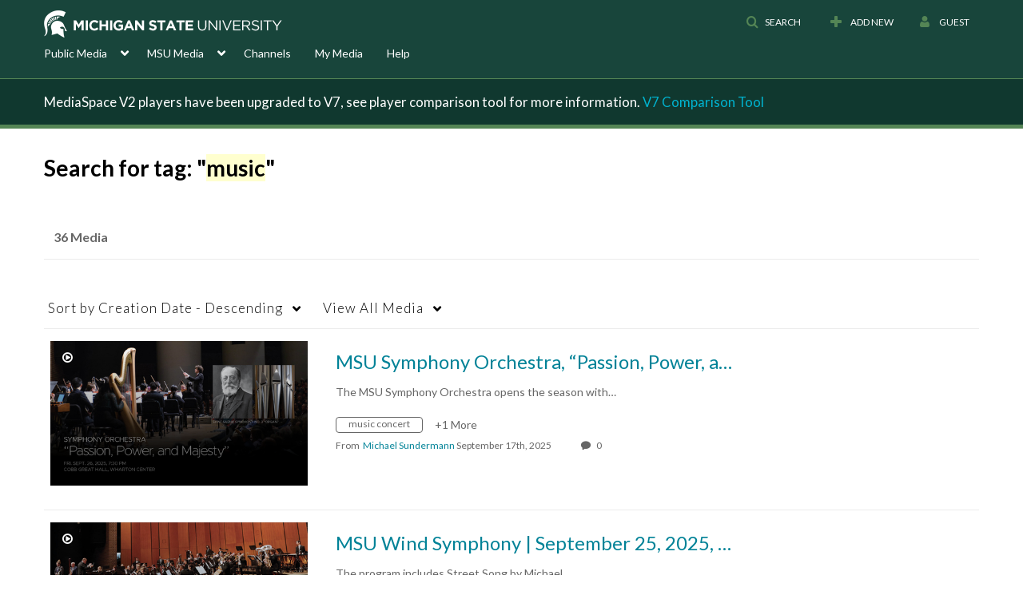

--- FILE ---
content_type: text/plain;charset=UTF-8
request_url: https://mediaspace.msu.edu/user/get-details?format=ajax&_=1769092621852
body_size: 481
content:
{"content":[{"target":"#userMobileMenuDisplayName, #userMenuDisplayName","action":"replace","content":"Guest"}],"script":"$(\"body\").trigger(\"userDetailsPopulated\");;document.querySelector(\"meta[name=xsrf-ajax-nonce]\").setAttribute(\"content\", \"[base64]\");"}